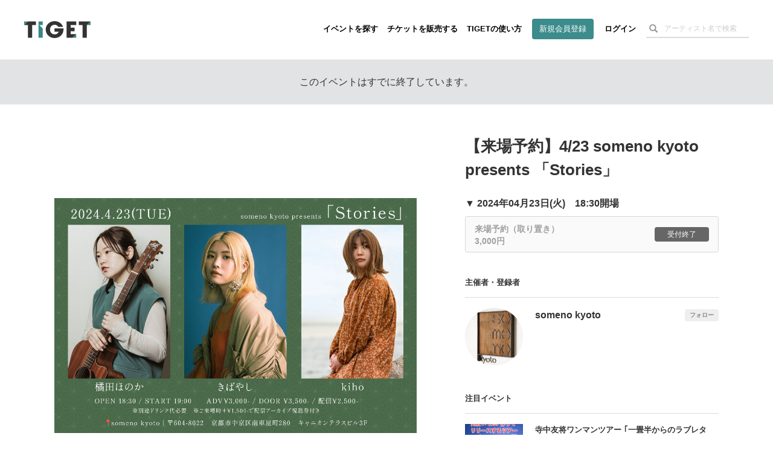

--- FILE ---
content_type: text/html; charset=utf-8
request_url: https://www.google.com/recaptcha/api2/aframe
body_size: 181
content:
<!DOCTYPE HTML><html><head><meta http-equiv="content-type" content="text/html; charset=UTF-8"></head><body><script nonce="XmTdjOE00QncsMorAQi1pw">/** Anti-fraud and anti-abuse applications only. See google.com/recaptcha */ try{var clients={'sodar':'https://pagead2.googlesyndication.com/pagead/sodar?'};window.addEventListener("message",function(a){try{if(a.source===window.parent){var b=JSON.parse(a.data);var c=clients[b['id']];if(c){var d=document.createElement('img');d.src=c+b['params']+'&rc='+(localStorage.getItem("rc::a")?sessionStorage.getItem("rc::b"):"");window.document.body.appendChild(d);sessionStorage.setItem("rc::e",parseInt(sessionStorage.getItem("rc::e")||0)+1);localStorage.setItem("rc::h",'1769544588872');}}}catch(b){}});window.parent.postMessage("_grecaptcha_ready", "*");}catch(b){}</script></body></html>